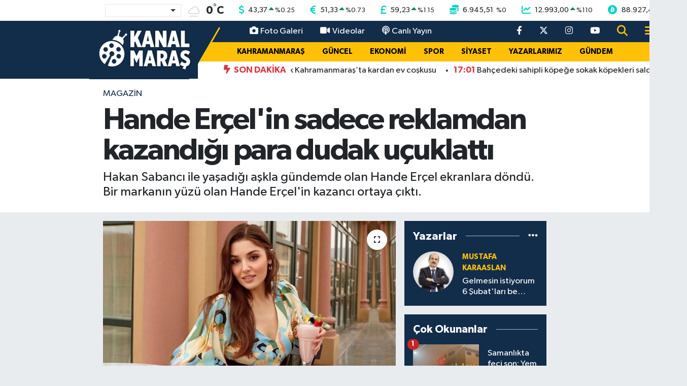

--- FILE ---
content_type: text/html; charset=utf-8
request_url: https://www.google.com/recaptcha/api2/aframe
body_size: -100
content:
<!DOCTYPE HTML><html><head><meta http-equiv="content-type" content="text/html; charset=UTF-8"></head><body><script nonce="kc1wwBMYzZskSYi3AKBCVA">/** Anti-fraud and anti-abuse applications only. See google.com/recaptcha */ try{var clients={'sodar':'https://pagead2.googlesyndication.com/pagead/sodar?'};window.addEventListener("message",function(a){try{if(a.source===window.parent){var b=JSON.parse(a.data);var c=clients[b['id']];if(c){var d=document.createElement('img');d.src=c+b['params']+'&rc='+(localStorage.getItem("rc::a")?sessionStorage.getItem("rc::b"):"");window.document.body.appendChild(d);sessionStorage.setItem("rc::e",parseInt(sessionStorage.getItem("rc::e")||0)+1);localStorage.setItem("rc::h",'1769319873179');}}}catch(b){}});window.parent.postMessage("_grecaptcha_ready", "*");}catch(b){}</script></body></html>